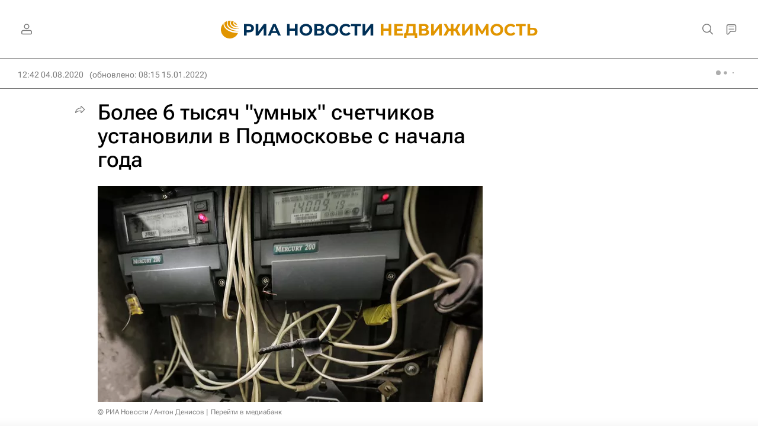

--- FILE ---
content_type: text/html
request_url: https://tns-counter.ru/nc01a**R%3Eundefined*rian_ru/ru/UTF-8/tmsec=rian_ru/598453082***
body_size: -73
content:
56297026698141B5X1770078645:56297026698141B5X1770078645